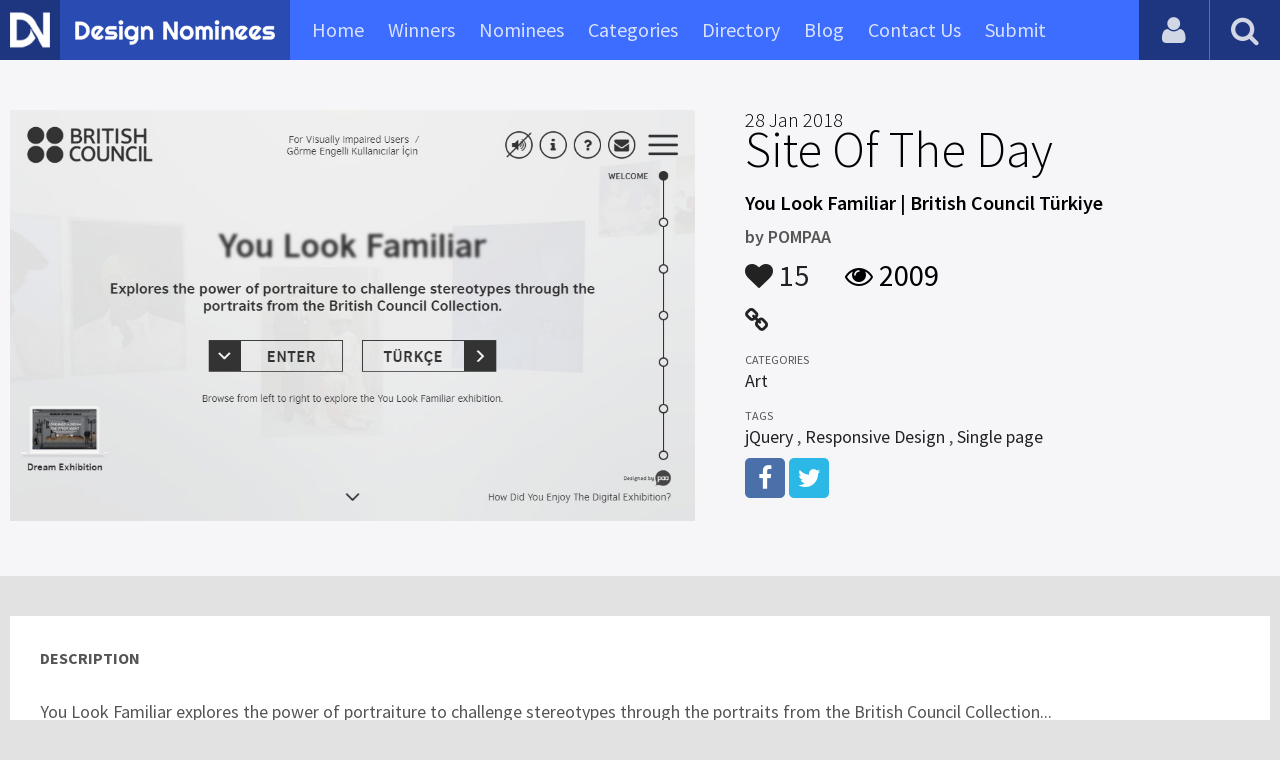

--- FILE ---
content_type: text/html; charset=UTF-8
request_url: https://www.designnominees.com/sites/you-look-familiar-british-council-trkiye
body_size: 4852
content:
<!DOCTYPE HTML>
<html>
<head>
      <meta http-equiv="Content-Type" content="text/html; charset=UTF-8">
  <meta name="viewport" content="width=device-width, initial-scale=1, maximum-scale=1.0, user-scalable=no">
  <title>You Look Familiar | British Council Türkiye</title>
  <meta name="title" content="You Look Familiar | British Council Türkiye">
  <meta name="description" content="You Look Familiar explores the power of portraiture to challenge stereotypes through the portraits from the British Council Collection...
">
  <meta name="keywords" content="You Look Familiar | British Council Türkiye,Art,jQuery,Responsive Design,Single page">
       <meta property="og:url" content="https://www.designnominees.com/sites/you-look-familiar-british-council-trkiye" />
  <meta property="og:title" content="You Look Familiar | British Council Türkiye" />
  <meta property="og:description" content="You Look Familiar explores the power of portraiture to challenge stereotypes through the portraits from the British Council Collection...
" />
  <meta property="og:image" content="https://www.designnominees.com/application/upload/Websites/2018/01/you-look-familiar-british-council-trkiye-22.jpg" />
  <meta name="twitter:card" content="summary_large_image"/>
  <meta name="twitter:description" content="You Look Familiar explores the power of portraiture to challenge stereotypes through the portraits from the British Council Collection...
"/>
  <meta name="twitter:title" content="You Look Familiar | British Council Türkiye"/>
  <meta name="twitter:site" content="@DesignNominees"/>
  <meta name="twitter:domain" content="DesignNomineess"/>
  <meta name="twitter:creator" content="@DesignNominees"/>
  <meta name="twitter:image:src" content="https://www.designnominees.com/application/upload/Websites/2018/01/you-look-familiar-british-council-trkiye-22.jpg" />
  <link rel="canonical" href="https://www.designnominees.com/sites/you-look-familiar-british-council-trkiye" />
  <link rel="apple-touch-icon" sizes="57x57" href="//www.designnominees.com/application/assets/public/images/icons/apple-icon-57x57.png">
  <link rel="apple-touch-icon" sizes="60x60" href="//www.designnominees.com/application/assets/public/images/icons/apple-icon-60x60.png">
  <link rel="apple-touch-icon" sizes="72x72" href="//www.designnominees.com/application/assets/public/images/icons/apple-icon-72x72.png">
  <link rel="apple-touch-icon" sizes="76x76" href="//www.designnominees.com/application/assets/public/images/icons/apple-icon-76x76.png">
  <link rel="apple-touch-icon" sizes="114x114" href="//www.designnominees.com/application/assets/public/images/icons/apple-icon-114x114.png">
  <link rel="apple-touch-icon" sizes="120x120" href="//www.designnominees.com/application/assets/public/images/icons/apple-icon-120x120.png">
  <link rel="apple-touch-icon" sizes="144x144" href="//www.designnominees.com/application/assets/public/images/icons/apple-icon-144x144.png">
  <link rel="apple-touch-icon" sizes="152x152" href="//www.designnominees.com/application/assets/public/images/icons/apple-icon-152x152.png">
  <link rel="apple-touch-icon" sizes="180x180" href="//www.designnominees.com/application/assets/public/images/icons/apple-icon-180x180.png">
  <link rel="icon" type="image/png" sizes="192x192"  href="//www.designnominees.com/application/assets/public/images/icons/android-icon-192x192.png">
  <link rel="icon" type="image/png" sizes="32x32" href="//www.designnominees.com/application/assets/public/images/icons/favicon-32x32.png">
  <link rel="icon" type="image/png" sizes="96x96" href="//www.designnominees.com/application/assets/public/images/icons/favicon-96x96.png">
  <link rel="icon" type="image/png" sizes="16x16" href="//www.designnominees.com/application/assets/public/images/icons/favicon-16x16.png">

  <link href='https://fonts.googleapis.com/css?family=Source+Sans+Pro:400,300,600,700' rel='stylesheet' type='text/css'>
  <script src="https://cdn.onesignal.com/sdks/OneSignalSDK.js" async='async'></script>
  <script>
    var OneSignal = window.OneSignal || [];
    OneSignal.push(["init", {
      appId: "9f4f2d68-ba7b-4fdd-a136-7c6665e1797d",
      autoRegister: true, /* Set to true to automatically prompt visitors */
      subdomainName: 'https://designnominees.onesignal.com',   
      notifyButton: {
          enable: true /* Set to false to hide */
      }
    }]);
  </script>
  <script>
    var base_url="https://www.designnominees.com/";
    var IsLogin="";
    var redirect_url;
  </script>
    <link rel="stylesheet" type="text/css" href="//www.designnominees.com/application/assets/public/css/style.css">
    <link rel="stylesheet" type="text/css" href="//www.designnominees.com/application/assets/public/css/font-awesome.min.css">
    <link rel="stylesheet" type="text/css" href="//www.designnominees.com/application/assets/public/css/prism.css">
    <script src="//www.designnominees.com/application/assets/public/js/jquery-1.11.1.js"></script>
    <script src="//www.designnominees.com/application/assets/public/js/jquery.reveal.js"></script>
    <script src="//www.designnominees.com/application/assets/public/js/facebook.js"></script>
    <script src="//www.designnominees.com/application/assets/public/js/google.js"></script>
    <script src="//www.designnominees.com/application/assets/public/js/slick.min.js"></script>
    <script src="//www.designnominees.com/application/assets/public/js/header_general.js"></script>
    <script src="//www.designnominees.com/application/assets/public/js/prism.js"></script>

      <script>
    (function(i,s,o,g,r,a,m){i['GoogleAnalyticsObject']=r;i[r]=i[r]||function(){
          (i[r].q=i[r].q||[]).push(arguments)},i[r].l=1*new Date();a=s.createElement(o),
        m=s.getElementsByTagName(o)[0];a.async=1;a.src=g;m.parentNode.insertBefore(a,m)
    })(window,document,'script','https://www.google-analytics.com/analytics.js','ga');

    ga('create', 'UA-79142889-1', 'auto');
    ga('send', 'pageview');


    jQuery(function () {
      jQuery(".search_box").click(function()
      {
        $("#search").attr("action",base_url+$(this).attr('id'));
      });

    });

  </script>
  <script async src="//pagead2.googlesyndication.com/pagead/js/adsbygoogle.js"></script>
<script>
  (adsbygoogle = window.adsbygoogle || []).push({
    google_ad_client: "ca-pub-8394013770496590",
    enable_page_level_ads: true
  });
</script>
<body>
<div id="login" class="reveal-modal">
  <h1>Login</h1>
  <div class="login-form">
    <form action="javascript:;" name="login_form" id="login_form" method="post">
      <div class="field prepend-icon state-success" for="EmailAddress">
        <input name="EmailAddress" id="EmailAddress" type="text" placeholder="E-mail or username" class="form-input gui-input">
      </div>
      <div class="field prepend-icon state-success" for="Password">
        <input name="Password" type="password" id="Password" placeholder="Password" class="form-input gui-input">
      </div>
      <div class="LoginError"></div>
      <input name="Login" type="submit" value="Login" id="Login" class="btn blue block">
        <div class="row MT10">
            <div class="left">
                <!--<input name="" type="checkbox" value="">
                Remember me-->
            </div>
            <div class="right"><a href="https://www.designnominees.com/forgot-password" class="red-text underline">Forgot Password?</a></div>
        </div>
    </form>
  </div>
  <!--<div class="or-line"><span>or</span></div>
  <div class="row login-with">
    <div class="col-6"><a href="javascript:;" onclick="facebookLogin();" class="facebook btn"><i class="fa fa-facebook"></i> Login with Facebook</a></div>
    <div class="col-6"><a href="javascript:;" onclick="googleLogin();"  class="g-plus btn"><i class="fa fa-google-plus"></i> Login with Google</a></div>
  </div>-->
  <div class="register">Not a member yet? <a href="https://www.designnominees.com/register" class="blue-text">Register now</a></div>
  <a class="close-reveal-modal">&#215;</a> </div>
<div class="site-overlay"></div>
<div class="site-container">
  <div class="header">
    <div class="logo-icon"><a href="https://www.designnominees.com/"><img src="https://www.designnominees.com/application/assets/public/images/designnominees-icon.png" alt="Design Nominees" title="Design Nominees"></a></div>
    <div class="logo"><a href="https://www.designnominees.com/"><img src="https://www.designnominees.com/application/assets/public/images/designnominees.png" alt="Design Nominees" title="Design Nominees"></a></div>
   
    <div class="nav">
      <ul>
        <li><a href="https://www.designnominees.com/" >Home</a></li>
        <li><a href="javascript:;">Winners</a>
          <ul>
            <li><a href="https://www.designnominees.com/winners-websites" >Websites</a></li>
              <li><a href="https://www.designnominees.com/winners-themes" >Themes</a></li>
            <li><a href="https://www.designnominees.com/winners-apps" >Apps</a></li>
            <li><a href="https://www.designnominees.com/winners-games" >Games</a></li>
          </ul>
        </li>
        <li><a href="javascript:;">Nominees</a>
          <ul>
            <li><a href="https://www.designnominees.com/nominees-websites" >Websites</a></li>
            <li><a href="https://www.designnominees.com/nominees-themes" >Themes</a></li>
            <li><a href="https://www.designnominees.com/nominees-apps" >Apps</a></li>
            <li><a href="https://www.designnominees.com/nominees-games" >Games</a></li>
          </ul>
        </li>

        <li><a href="https://www.designnominees.com/categories" >Categories</a></li>
        <li><a href="https://www.designnominees.com/directory" >Directory</a></li>
        <li><a href="https://www.designnominees.com/blog" >Blog</a></li>
        <li><a href="https://www.designnominees.com/contact-us" >Contact Us</a></li>
        <li ><a href="javascript:;" class="submit-now"><span>Submit</span></a>
            <ul>
                <li><a href="https://www.designnominees.com/site-submission" >Submit Website</a></li>
                <li><a href="https://www.designnominees.com/theme-submission" >Submit Theme</a></li>
                <li><a href="https://www.designnominees.com/app-submission" >Submit App</a></li>
                <li><a href="https://www.designnominees.com/game-submission" >Submit Game</a></li>
            </ul>
        </li>
       

      </ul>
    </div>
    <a class="search-icon" href="javascript:;"><i class="fa fa-search"></i><i class="fa fa-times"></i></a>
    <div class="user-login"><a href="javascript:;" class="user-login-icon"><i class="fa fa-user"></i></a>
      <ul>
                  <li><a data-reveal-id="login" href="javascript:;">Login</a></li>
          <li><a href="https://www.designnominees.com/register">Register</a></li>
                </ul>
    </div>
	<a id="nav-icon" href="javascript:;"><span></span> <span></span> <span></span></a>
  </div>
  <div class="site-main">
    <div class="search">
      <div class="search-wrapper">
                <form action="https://www.designnominees.com/search-website" method="post" name="search" id="search">
          <input type="text" placeholder="Search ..." id="Search" name="Search" autofocus="" value="">
          <button class="search-submit" name="submit" type="submit"><i class="fa fa-search"></i></button>
          <div class="filter">
          	<div>
              <label>
                <input type="radio" value="1"  class="search_box"  id="search-website"  name="search_box" checked=checked>
                <span class="check"></span> Website </label>
            </div>
            <div>
                  <label>
                      <input type="radio" value="1"  class="search_box"  id="search-theme"  name="search_box" >
                      <span class="check"></span> Theme </label>
            </div>
          	<div>
              <label>
                <input type="radio" value="3" id="search-games" class="search_box"   name="search_box" >
                <span class="check"></span> Game </label>
            </div>
          	<div>
              <label>
                <input type="radio"value="2" id="search-apps" class="search_box"  name="search_box" >
                <span class="check"></span> App </label>
            </div>

              <div>
                  <label>
                      <input type="radio"value="2" id="search-articles" class="search_box"  name="search_box" >
                      <span class="check"></span> Article </label>
              </div>

            <div>
              <label>
                <input type="radio" value="4" id="search-profiles" class="search_box" name="search_box"  >
                <span class="check"></span> Profile </label>
            </div>
          </div>
        </form>
      </div>
    </div><script id="dsq-count-scr" src="//DesignNominees.disqus.com/count.js" async></script>

<div class="app-details website-details">
  <div class="light-bg">
    <div class="container">
      <div class="row">
        <div class="col-7 sites-img"><a href="https://exhibitions.britishcouncil.org.tr/youlookfamiliar/EN/" target="_blank"><img alt="You Look Familiar | British Council Türkiye" src="https://www.designnominees.com/application/upload/Websites/2018/01/you-look-familiar-british-council-trkiye-22.jpg"></a></div>
        <div class="col-5">
          <div class="sites-info">

                                          <h1><span>28 Jan 2018</span> Site Of The Day</h1>
             
            <h2>You Look Familiar | British Council Türkiye</h2>
            <h3>by <span>
                            POMPAA                            </span></h3>
            <div class="app-fot">
              <div class="like-count">
                                <a href="javascript:;" AppID="6289" class="Liked" Count="15"><i class="fa fa-heart"></i> 15</a>
                              </div>
              <div class="view-count"><i class="fa fa-eye"></i> 2009</div>
            </div>
            <div class="website-link">
              <a rel="nofollow" href="https://exhibitions.britishcouncil.org.tr/youlookfamiliar/EN/" class="website" target="_blank"><i class="fa fa-link"></i></a>            </div>
            <div class="sites-details">
				<small>Categories</small>
                <div class="categories-list">            <a href="https://www.designnominees.com/categories/websites/art">Art</a>
            </div>
                <small>Tags</small>
                <div class="categories-list">            <a href="https://www.designnominees.com/tags/websites/jquery">jQuery</a>
            ,             <a href="https://www.designnominees.com/tags/websites/responsive-design">Responsive Design</a>
            ,             <a href="https://www.designnominees.com/tags/websites/single-page">Single page</a>
            </div>
                            <div class="more-info">

                                <a href="https://www.facebook.com/BritishCouncilTurkey" class="facebook" target="_blank" rel="nofollow"><i class="fa fa-facebook"></i></a>
                                                <a href="https://twitter.com/trBritish" class="twitter" target="_blank" rel="nofollow"><i class="fa fa-twitter"></i></a>
                
              
                
                              </div>
                          </div>
          </div>
        </div>
      </div>
    </div>
  </div>
  <div class="container">
    <div class="app-details-dec">
      <h6 style="padding-top:0px;">Description</h6>
      <p>You Look Familiar explores the power of portraiture to challenge stereotypes through the portraits from the British Council Collection...</p>
      <!--<div id="disqus_thread"></div>-->
      <script>
    /**
     *  RECOMMENDED CONFIGURATION VARIABLES: EDIT AND UNCOMMENT THE SECTION BELOW TO INSERT DYNAMIC VALUES FROM YOUR PLATFORM OR CMS.
     *  LEARN WHY DEFINING THESE VARIABLES IS IMPORTANT: https://disqus.com/admin/universalcode/#configuration-variables
     */
    /*
    var disqus_config = function () {
        this.page.url = PAGE_URL;  // Replace PAGE_URL with your page's canonical URL variable
        this.page.identifier = PAGE_IDENTIFIER; // Replace PAGE_IDENTIFIER with your page's unique identifier variable
    };
    */
    (function() {  // DON'T EDIT BELOW THIS LINE
        var d = document, s = d.createElement('script');

        s.src = '//designnominees.disqus.com/embed.js';

        s.setAttribute('data-timestamp', +new Date());
        (d.head || d.body).appendChild(s);
    })();
</script>
      <noscript>
      Please enable JavaScript to view the <a href="https://disqus.com/?ref_noscript" rel="nofollow">comments powered by Disqus.</a>
      </noscript>
    </div>
  </div>
</div>
<div class="container PTB50">
  <div class="sub-hd">
    <h1>Related Websites</h1>
    </div>
  <div class="sites-list">
   <ul>
              <li>
                    <div class="sites-img"><a href="https://www.designnominees.com/apps/delight-benedict-photography"><img alt="Delight Benedict Photography" src="https://www.designnominees.com/application/upload/Websites/2020/07/delight-benedict-photography-164.jpg"></a>
           <span class="site-link"> <a href="https://www.delightbenedict.photography/" target="_blank"><i class="fa fa-link"></i></a>
                                  <span class="date">Nominees 01 Aug 2020</span>
                                </span>
            </div>
            <div class="sites-info">
             <h2>
                                    <a href="https://www.designnominees.com/sites/delight-benedict-photography">Delight Benedict Photography</a>
                            </h2>
              <h3>by <span>
                        Delight Benedict Photography                        </span></h3>
            </div>
            <div class="app-fot">
              <div class="like-count">
                            <a href="javascript:;" AppID="17804" class="Liked" Count="18"><i class="fa fa-heart"></i> 18</a>
                          </div>
              <div class="view-count"><i class="fa fa-eye"></i> 1316</div>
            </div>
          </li>
                <li>
                <div class="tpa-ribbon">
          <div class="label">SOTD</div>
        </div>
                    <div class="sites-img"><a href="https://www.designnominees.com/apps/atlantis"><img alt="Atlantis" src="https://www.designnominees.com/application/upload/Websites/2023/05/atlantis-31.jpg"></a>
           <span class="site-link"> <a href="http://atlantis-history.tilda.ws/" target="_blank"><i class="fa fa-link"></i></a>
                                  <span class="date">SOTD 29 May 2023</span>
                                </span>
            </div>
            <div class="sites-info">
             <h2>
                                    <a href="https://www.designnominees.com/sites/atlantis">Atlantis</a>
                            </h2>
              <h3>by <span>
                        Varvara Mamedova                        </span></h3>
            </div>
            <div class="app-fot">
              <div class="like-count">
                            <a href="javascript:;" AppID="40411" class="Liked" Count="23"><i class="fa fa-heart"></i> 23</a>
                          </div>
              <div class="view-count"><i class="fa fa-eye"></i> 938</div>
            </div>
          </li>
                <li>
                    <div class="sites-img"><a href="https://www.designnominees.com/apps/what-is-a-dream"><img alt="What is a dream" src="https://www.designnominees.com/application/upload/Websites/2022/11/what-is-a-dream-180.png"></a>
           <span class="site-link"> <a href="http://shulzhenkou.tilda.ws/dream" target="_blank"><i class="fa fa-link"></i></a>
                                  <span class="date">Nominees 10 Nov 2022</span>
                                </span>
            </div>
            <div class="sites-info">
             <h2>
                                    <a href="https://www.designnominees.com/sites/what-is-a-dream">What is a dream</a>
                            </h2>
              <h3>by <span>
                        Design                        </span></h3>
            </div>
            <div class="app-fot">
              <div class="like-count">
                            <a href="javascript:;" AppID="35660" class="Liked" Count="19"><i class="fa fa-heart"></i> 19</a>
                          </div>
              <div class="view-count"><i class="fa fa-eye"></i> 855</div>
            </div>
          </li>
                  </ul>
      </div>
      <div class="text-center PT20"><a href="https://www.designnominees.com/nominees-websites" class="btn gradient blue rounded">View All Related Websites</a></div>
</div>
<div class="footer">
    <div class="container">
      <div class="row">
        <div class="col-6">
        	 <a href="https://www.designnominees.com/blog">Blog</a>|<a href="https://www.designnominees.com/contact-us">Contact Us</a>|<a href="https://www.designnominees.com/certificate">Certificate</a> | <a href="https://www.designnominees.com/terms-condition">Terms & Conditions</a><br />
All rights reserved &copy; 2025 DesignNominees.com
        </div>
        <div class="col-6">
        	<div class="social"><a href="https://www.facebook.com/DesignNominees" target="_blank" title="Facebook" class="facebook"><i class="fa fa-facebook"></i></a> <a href="http://twitter.com/DesignNominees" target="_blank" title="Twitter" class="twitter"><i class="fa fa-twitter"></i></a> <a href="http://pinterest.com/DesignNominees" target="_blank" title="Pinterest" class="pinterest"><i class="fa fa-pinterest-p"></i></a> <a href="http://feeds.feedburner.com/DesignNominees" target="_blank" title="Rss" class="rss"><i class="fa fa-rss"></i></a> </div>
        </div>
      </div>
    </div>
  </div>
</div>
</div>

 <script type='text/javascript' src='https://www.designnominees.com/application/assets/admin/js/admin-tools/admin-forms/js/jquery.validate.min.js'></script>
<script type='text/javascript' src='https://www.designnominees.com/application/assets/public/js/footer_general.js'></script>
</body>
</html>


--- FILE ---
content_type: text/html
request_url: https://content.googleapis.com/static/proxy.html?usegapi=1&jsh=m%3B%2F_%2Fscs%2Fabc-static%2F_%2Fjs%2Fk%3Dgapi.lb.en.OE6tiwO4KJo.O%2Fd%3D1%2Frs%3DAHpOoo_Itz6IAL6GO-n8kgAepm47TBsg1Q%2Fm%3D__features__
body_size: -190
content:
<!DOCTYPE html>
<html>
<head>
<title></title>
<meta http-equiv="X-UA-Compatible" content="IE=edge" />
<script nonce="hvwAWWGpkfXIty1VMowZGw">
  window['startup'] = function() {
    googleapis.server.init();
  };
</script>
<script src="https://apis.google.com/js/googleapis.proxy.js?onload=startup" async defer nonce="hvwAWWGpkfXIty1VMowZGw"></script>
</head>
<body>
</body>
</html>


--- FILE ---
content_type: text/html; charset=utf-8
request_url: https://www.google.com/recaptcha/api2/aframe
body_size: 267
content:
<!DOCTYPE HTML><html><head><meta http-equiv="content-type" content="text/html; charset=UTF-8"></head><body><script nonce="KiWy4ELcwWlSvgZ2X3wNpg">/** Anti-fraud and anti-abuse applications only. See google.com/recaptcha */ try{var clients={'sodar':'https://pagead2.googlesyndication.com/pagead/sodar?'};window.addEventListener("message",function(a){try{if(a.source===window.parent){var b=JSON.parse(a.data);var c=clients[b['id']];if(c){var d=document.createElement('img');d.src=c+b['params']+'&rc='+(localStorage.getItem("rc::a")?sessionStorage.getItem("rc::b"):"");window.document.body.appendChild(d);sessionStorage.setItem("rc::e",parseInt(sessionStorage.getItem("rc::e")||0)+1);localStorage.setItem("rc::h",'1766462682900');}}}catch(b){}});window.parent.postMessage("_grecaptcha_ready", "*");}catch(b){}</script></body></html>

--- FILE ---
content_type: application/javascript
request_url: https://www.designnominees.com/application/assets/public/js/footer_general.js
body_size: 622
content:
 jQuery(document).ready(function() {
        	
        	 $( "#subscription_form" ).validate({
            
                    /* @validation states + elements 
                    ------------------------------------------- */
             
                    errorClass: "state-error",
                    validClass: "state-success",
                    errorElement: "em",
                    
                    /* @validation rules 
                    ------------------------------------------ */
                        
                    rules: {
						 EmailNewsLetter: {
                                    required: true,
                                      email: true
                            }
                                      
                                                                                                                      
                        
                    },
                    
                    /* @validation error messages 
                    ---------------------------------------------- */
                        
                    messages:{
						 EmailNewsLetter: {
                                     required: 'Enter Email Address',
                                    email: 'Enter a valid Email Address'
									
                            }
                                                                                                  
                     
                    },

                    /* @validation highlighting + error placement  
                    ---------------------------------------------------- */ 
                    
                    highlight: function(element, errorClass, validClass) {
                            $(element).closest('.field').addClass(errorClass).removeClass(validClass);
                    },
                    unhighlight: function(element, errorClass, validClass) {
                            $(element).closest('.field').removeClass(errorClass).addClass(validClass);
                    },
                    errorPlacement: function(error, element) {
                       if (element.is(":radio") || element.is(":checkbox")) {
                                element.closest('.option-group').after(error);
                       } else {
                                error.insertAfter(element.parent());
                       }
                    }
                            
            }); 
            
   		 $( "#login_form" ).validate({
            
                    /* @validation states + elements 
                    ------------------------------------------- */
             
                    errorClass: "state-error",
                    validClass: "state-success",
                    errorElement: "em",
                    
                    /* @validation rules 
                    ------------------------------------------ */
                        
                    rules: {
						 EmailAddress: {
                                    required: true
                            },
                          Password: {
                                    required: true
                            }                
                                                                                                                      
                        
                    },
                    
                    /* @validation error messages 
                    ---------------------------------------------- */
                        
                    messages:{
						 EmailAddress: {
                                    required: 'Enter E-mail or username ',
									
                            },
                             Password: {
                                    required: 'Enter Password',
									
                            },
                                                                                                  
                     
                    },

                    /* @validation highlighting + error placement  
                    ---------------------------------------------------- */ 
                    
                    highlight: function(element, errorClass, validClass) {
                            $(element).closest('.field').addClass(errorClass).removeClass(validClass);
                    },
                    unhighlight: function(element, errorClass, validClass) {
                            $(element).closest('.field').removeClass(errorClass).addClass(validClass);
                    },
                    errorPlacement: function(error, element) {
                       if (element.is(":radio") || element.is(":checkbox")) {
                                element.closest('.option-group').after(error);
                       } else {
                                error.insertAfter(element.parent());
                       }
                    }
                            
            });  
		});
		

--- FILE ---
content_type: text/plain
request_url: https://www.google-analytics.com/j/collect?v=1&_v=j102&a=465680586&t=pageview&_s=1&dl=https%3A%2F%2Fwww.designnominees.com%2Fsites%2Fyou-look-familiar-british-council-trkiye&ul=en-us%40posix&dt=You%20Look%20Familiar%20%7C%20British%20Council%20T%C3%BCrkiye&sr=1280x720&vp=1280x720&_u=IEBAAEABAAAAACAAI~&jid=967067349&gjid=778594584&cid=951854094.1766462679&tid=UA-79142889-1&_gid=1181314978.1766462679&_r=1&_slc=1&z=1210253196
body_size: -452
content:
2,cG-6GCP4QWX7G